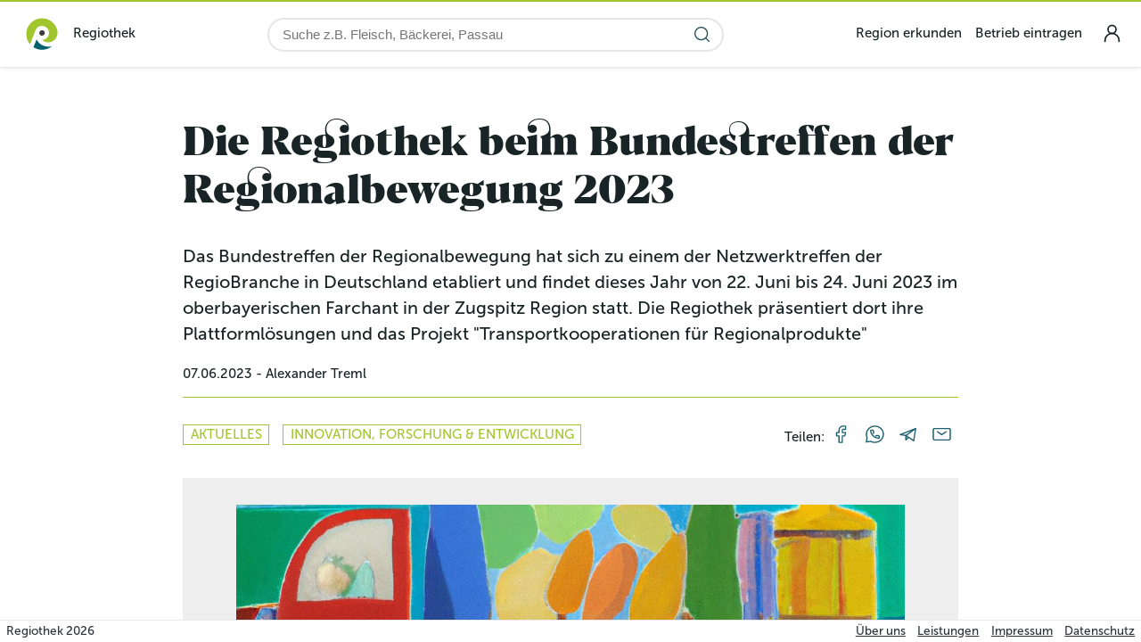

--- FILE ---
content_type: text/html; charset=utf-8
request_url: https://www.regiothek.de/b/die-regiothek-beim-bundestreffen-der-regionalbewegung-2023
body_size: 12386
content:
<!DOCTYPE html>
<html >
    <head>
        <meta charset="utf-8">
        <title data-rh="true">Die Regiothek beim Bundestreffen der Regionalbewegung 2023 | Regiothek</title>
        <meta http-equiv="X-UA-Compatible" content="IE=edge,chrome=1">
        <meta name="viewport" content="width=device-width, initial-scale=1.0, user-scalable=no">
        <meta name="google-site-verification" content="9LvI9Q7R9QpkN2rgXIvD9W1aQvtDprbTG_bF3t5G3bU" />
        <meta name="theme-color" content="#ffffff" />
        <meta name="msapplication-config" content="/assets/favicon/browserconfig.xml?1769640259" />
        <link rel="icon" type="image/png" sizes="32x32" href="/assets/favicon/favicon-32x32.png?1769640259" />
        <link rel="icon" type="image/png" sizes="16x16" href="/assets/favicon/favicon-16x16.png?1769640259" />
        <link rel="apple-touch-icon" sizes="180x180" href="/assets/favicon/apple-touch-icon.png?1769640259" />
        <link rel="mask-icon" href="/assets/favicon/safari-pinned-tab.svg?1769640259" color="#5bbad5" />
        <link rel="shortcut icon" href="/assets/favicon/favicon.ico?1769640259" />
        <link rel="manifest" href="/assets/favicon/manifest.json?1769640259" />
        <meta data-rh="true" property="og:type" content="website"/><meta data-rh="true" property="og:image:width" content="1200"/><meta data-rh="true" property="og:image:height" content="630"/><meta data-rh="true" property="fb:app_id" content="2011431615796060"/><meta data-rh="true" property="og:title" content="Die Regiothek beim Bundestreffen der Regionalbewegung 2023 | Regiothek"/><meta data-rh="true" name="description" content="Die Regiothek präsentiert beim Bundestreffen der Regionalbewegung ihre Plattformlösungen und das Projekt &quot;Transportkooperationen für Regionalprodukte&quot;"/><meta data-rh="true" property="og:description" content="Die Regiothek präsentiert beim Bundestreffen der Regionalbewegung ihre Plattformlösungen und das Projekt &quot;Transportkooperationen für Regionalprodukte&quot;"/><meta data-rh="true" property="og:url" content="https://www.regiothek.de/b/die-regiothek-beim-bundestreffen-der-regionalbewegung-2023"/><meta data-rh="true" property="og:image" content="https://regiothek-media.s3.eu-central-1.amazonaws.com/SHA-256_FF52024E470F069CF2A0DA76F82A19D843E68D18555749A4BD9C8748530D352F.jpg"/><script data-rh="true" type="application/ld+json">{"@context":"https://schema.org","@type":"Article","mainEntityOfPage":{"@type":"WebPage","@id":"https://www.regiothek.de/b/die-regiothek-beim-bundestreffen-der-regionalbewegung-2023"},"headline":"Die Regiothek beim Bundestreffen der Regionalbewegung 2023","image":["https://regiothek-media.s3.eu-central-1.amazonaws.com/SHA-256_AE188B15F784EC563828A28F3B26F767D37A8FD15EE71727003FE8CA4517002B.jpg","https://regiothek-media.s3.eu-central-1.amazonaws.com/SHA-256_56F1E07FF932461F0ADC005687AF657E2046AFFFB384375B32446CEC84852FE4.jpg","https://regiothek-media.s3.eu-central-1.amazonaws.com/SHA-256_6418FCCB1667DBBF75F7A17AC26E34E6BB8EEE055516A584DE384BB3390D150E.jpg","https://regiothek-media.s3.eu-central-1.amazonaws.com/SHA-256_FF52024E470F069CF2A0DA76F82A19D843E68D18555749A4BD9C8748530D352F.jpg"],"datePublished":"2023-06-06T22:00:00.000Z","author":[{"@type":"Person","givenName":"Alexander","familyName":"Treml"}],"publisher":{"@type":"Organization","name":"Regiothek","logo":{"@type":"ImageObject","url":"https://www.regiothek.de/assets/images/misc/logo_regiothek.svg"}}}</script>
        <link rel="stylesheet" href="/assets/30487ea5d737186c0fb3.css" />

    </head>
    <body class="ssr" >
        <script>

            window.document.body.classList.add('js');
            window.document.body.classList.remove('ssr');

            // workaround for google apps misbehaving, https://gitlab.regiothek.de/code/frontend/ui-user/-/issues/2887
            window.gmo = window.gmo || { webView: { darkMode: { pageHasDarkTheme: () => false } } };

            // workaround for buggy version of telegram on iOS, https://github.com/TelegramMessenger/Telegram-iOS/issues/1613
            window.disableWebkitEnterFullscreen = window.disableWebkitEnterFullscreen || function () {};

        </script>
        <style>
            #support-warning {
                position: fixed;
                z-index: 99999;
                bottom: 5em;
                left: 20%;
                width: 60%;
                padding: 1em;
                background: #fdd;
                border: 2px solid red;
                text-align: center;
                border-radius: 5px;
                box-shadow: 0 0 15px rgba(0, 0, 0, 0.5);
                font-family: sans-serif;
                box-sizing: border-box;
            }
            #support-warning p {
                margin: 0;
            }
            #support-warning button {
                padding: 0.5em 2em;
                margin-top: 1em;
                border: 1px solid red;
                border-radius: 5px;
                background: white;
            }
            @supports (display: grid) {
                #support-warning {
                    display: none;
                }
            }
        </style>
        <div id="support-warning">
            <p>
                Die Regiothek wurde für die Zukunft entwickelt. Leider ist dein
                Browser veraltet und unterstützt möglicherweise einige Techniken
                nicht mehr. Daher kann es zu Anzeigeproblemen kommen.
            </p>
            <p>
                Du kannst z.B. <a href="https://browsehappy.com/" target="_blank"
                rel="noreferrer">Browse Happy</a> besuchen um einen aktuellen
                Browser herunterzuladen.
            </p>
            <button id="support-warning-button" type="button">OK</button>
        </div>
        <script>
            document.getElementById('support-warning-button').onclick = function () {
                var e = document.getElementById('support-warning');
                e.parentNode.removeChild(e);
                return false;
            };
        </script>
        <div id="root"><header class="quQZRBDn8rPpsSSgdhKW _IkOmag8sTqnnjQ9m5P1"><div class="jj7MqVMHhvarnlTT0QXA"></div><div class="YBjIDIJhvegAtAu7_n1R"><a href="/" class="vz77KEwRlZVNCF8_3KPd"><div class="gRlB2EfwWsDCmG6s8_R2"><img src="/assets/images/misc/logo_regiothek_white.svg" alt="Logo Regiothek" loading="lazy"/><div>Regiothek</div></div></a><div class="gOaFemDEbbksoRlMJZvM"><div class="KViLqZGlrCtsFC3_jTMg"><input inputMode="search" id="main-search" class="hzcBHUAc_q3Fy7WF3dtB" placeholder="Suche z.B. Fleisch, Bäckerei, Passau" type="search" autoComplete="off" name="main-search" value=""/><button type="button" aria-label="Suche starten" class="fYdMsNZ5Vy4BQo6h8e0r UsEr63vpZteYw7SypuUk sygVoQXgYWf2yhwLQfYr"><svg width="1.5em" height="1.5em" viewBox="0 0 24 24" stroke-width="1.5" fill="none" xmlns="http://www.w3.org/2000/svg" color="currentColor"><path d="M17 17L21 21" stroke="currentColor" stroke-linecap="round" stroke-linejoin="round"></path><path d="M3 11C3 15.4183 6.58172 19 11 19C13.213 19 15.2161 18.1015 16.6644 16.6493C18.1077 15.2022 19 13.2053 19 11C19 6.58172 15.4183 3 11 3C6.58172 3 3 6.58172 3 11Z" stroke="currentColor" stroke-linecap="round" stroke-linejoin="round"></path></svg></button></div></div><div class="GyAFLXLmkkhXouaAfNY5"><nav class="pHgzSCHYdWxmuIdH64Zm"><ul class="KKKKT7wGv9C08zuMq0Ir"><li><a href="/region">Region erkunden</a></li><li><a href="/betrieb-eintragen">Betrieb eintragen</a></li></ul></nav><div class="dvJ6rP0J0nUB0lSFm9A6"><input type="checkbox" id="_R_sl_" class="Jl5lutHiXjBEIhfVPCjH"/><label for="_R_sl_" class="TCptUwugtFjBPVC2K6Fy"><a href="/user/login" class="kE8xN8Bf0rYf0eyc1bS9 orxcvj3CRZVNRm50sEQg" title="login"><svg width="1.5em" height="1.5em" stroke-width="1.5" viewBox="0 0 24 24" fill="none" xmlns="http://www.w3.org/2000/svg" color="currentColor"><path d="M5 20V19C5 15.134 8.13401 12 12 12V12C15.866 12 19 15.134 19 19V20" stroke="currentColor" stroke-linecap="round" stroke-linejoin="round"></path><path d="M12 12C14.2091 12 16 10.2091 16 8C16 5.79086 14.2091 4 12 4C9.79086 4 8 5.79086 8 8C8 10.2091 9.79086 12 12 12Z" stroke="currentColor" stroke-linecap="round" stroke-linejoin="round"></path></svg></a><div class="z0v3mDEYTrsgWA41XfjQ"><div class="TMndAITX8cCTSiolU5Nv"></div></div></label><div class="B2FWNAZaifV8kZAxlX3y"><div class="_0vtyVzIXPVlHLe7H0Wt"><nav class="rMRY_sfrUcnIjdC2DjO3"><div class="yDx0Q5JCP8flvexPnv06"><a href="/user/login">Login</a></div><ul class="TLGzHh9HOIdGkamfraSc"><li class="g4LcH4VE3kgD5p3RNrMm DxZ4vhdtH0NHzfSw8LZH"><ul><li class="J5MXDteFHyR4fZOimoMN"><span class="VEMhY_m_yW1h_E4fyu0W"><a href="/" class="mqaS6Fr3EykwzbF3nr__">Startseite</a></span></li><li class="J5MXDteFHyR4fZOimoMN"><span class="VEMhY_m_yW1h_E4fyu0W"><a href="/region" class="mqaS6Fr3EykwzbF3nr__">Region erkunden</a></span></li><li class="J5MXDteFHyR4fZOimoMN"><span class="VEMhY_m_yW1h_E4fyu0W"><a href="/betrieb-eintragen" class="mqaS6Fr3EykwzbF3nr__">Betrieb eintragen</a></span></li></ul></li></ul></nav></div></div></div></div></div></header><main class="bGmUBQghr_p_WRQiFPnS"><div class="T0GQ6s6M6kCzbJC_Mun8"><section id="oH8ABw_KPtLab18bxriw" class="jDxKBGBeoHFTEH_I1Wsa"><section class="xPKOMfJWbsARuioUmmvO"><section class="tzvVLgkT6nQQ_VG5JsBk"><h1>Die Regiothek beim Bundestreffen der Regionalbewegung 2023</h1><p>Das Bundestreffen der Regionalbewegung hat sich zu einem der Netzwerktreffen der RegioBranche in Deutschland etabliert und findet dieses Jahr von 22. Juni bis 24. Juni 2023 im oberbayerischen Farchant in der Zugspitz Region statt. Die Regiothek präsentiert dort ihre Plattformlösungen und das Projekt &quot;Transportkooperationen für Regionalprodukte&quot;</p><div><span>07.06.2023</span> - <span>Alexander<!-- --> <!-- -->Treml</span></div></section><section class="f7F24EB_5VYNBZVOK1LJ"><ul><li>Aktuelles</li><li>Innovation, Forschung &amp; Entwicklung</li></ul><div class="BKRHXaHUkGwLWO0GpQ_9 jb8qj0NRqxI0Sn7pFSBW">Teilen:<!-- --> <a href="https://www.facebook.com/sharer/sharer.php?u=https%3A%2F%2Fwww.regiothek.de%2Fb%2Fdie-regiothek-beim-bundestreffen-der-regionalbewegung-2023&amp;quote=Die%20Regiothek%20beim%20Bundestreffen%20der%20Regionalbewegung%202023&amp;hashtag=%23regiothek" title="auf Facebook teilen" class="JjiNH0P6gJ8s6fVCWjC7"><svg width="1.5em" height="1.5em" stroke-width="1.5" viewBox="0 0 24 24" fill="none" xmlns="http://www.w3.org/2000/svg" color="currentColor"><path d="M17 2H14C12.6739 2 11.4021 2.52678 10.4645 3.46447C9.52678 4.40215 9 5.67392 9 7V10H6V14H9V22H13V14H16L17 10H13V7C13 6.73478 13.1054 6.48043 13.2929 6.29289C13.4804 6.10536 13.7348 6 14 6H17V2Z" stroke="currentColor" stroke-linecap="round" stroke-linejoin="round"></path></svg></a><a href="https://web.whatsapp.com/send?text=Die%20Regiothek%20beim%20Bundestreffen%20der%20Regionalbewegung%202023%20https%3A%2F%2Fwww.regiothek.de%2Fb%2Fdie-regiothek-beim-bundestreffen-der-regionalbewegung-2023" title="auf Whatsapp teilen" class="JjiNH0P6gJ8s6fVCWjC7"><svg width="1.5em" height="1.5em" viewBox="0 0 24 24" stroke-width="1.5" fill="none" xmlns="http://www.w3.org/2000/svg" color="currentColor"><path d="M22 12C22 17.5228 17.5228 22 12 22C10.1786 22 8.47087 21.513 7 20.6622L2 21.5L2.83209 16C2.29689 14.7751 2 13.4222 2 12C2 6.47715 6.47715 2 12 2C17.5228 2 22 6.47715 22 12Z" stroke="currentColor" stroke-linecap="round" stroke-linejoin="round"></path><path d="M12.9604 13.8683L15.0399 13.4624L17 14.2149V16.0385C17 16.6449 16.4783 17.1073 15.8901 16.9783C14.3671 16.6444 11.5997 15.8043 9.67826 13.8683C7.84859 12.0248 7.22267 9.45734 7.01039 8.04128C6.92535 7.47406 7.3737 7 7.94306 7H9.83707L10.572 8.96888L10.1832 11.0701" stroke="currentColor" stroke-linecap="round" stroke-linejoin="round"></path></svg></a><a href="https://telegram.me/share/?url=https%3A%2F%2Fwww.regiothek.de%2Fb%2Fdie-regiothek-beim-bundestreffen-der-regionalbewegung-2023&amp;title=Die%20Regiothek%20beim%20Bundestreffen%20der%20Regionalbewegung%202023" title="auf Telegram teilen" class="JjiNH0P6gJ8s6fVCWjC7"><svg width="1.5em" height="1.5em" stroke-width="1.5" viewBox="0 0 24 24" fill="none" xmlns="http://www.w3.org/2000/svg" color="currentColor"><path d="M21 5L2 12.5L9 13.5M21 5L18.5 20L9 13.5M21 5L9 13.5M9 13.5V19L12.2488 15.7229" stroke="currentColor" stroke-linecap="round" stroke-linejoin="round"></path></svg></a><a href="mailto:?body=https%3A%2F%2Fwww.regiothek.de%2Fb%2Fdie-regiothek-beim-bundestreffen-der-regionalbewegung-2023&amp;subject=Die%20Regiothek%20beim%20Bundestreffen%20der%20Regionalbewegung%202023" title="per E-Mail teilen" class="JjiNH0P6gJ8s6fVCWjC7"><svg width="1.5em" height="1.5em" stroke-width="1.5" viewBox="0 0 24 24" fill="none" xmlns="http://www.w3.org/2000/svg" color="currentColor"><path d="M7 9L12 12.5L17 9" stroke="currentColor" stroke-linecap="round" stroke-linejoin="round"></path><path d="M2 17V7C2 5.89543 2.89543 5 4 5H20C21.1046 5 22 5.89543 22 7V17C22 18.1046 21.1046 19 20 19H4C2.89543 19 2 18.1046 2 17Z" stroke="currentColor"></path></svg></a></div></section><section class="OcY42jRJtk3E90e_Ip8g"><div class="vNxAWIz9pknG2UTE3mmu" style="padding-top:56.25%"><div class="KLhAqDO9IIOqyg6s11Tr"><img src="https://regiothek-media.s3.eu-central-1.amazonaws.com/SHA-256_FF52024E470F069CF2A0DA76F82A19D843E68D18555749A4BD9C8748530D352F.jpg" srcSet="https://regiothek-media.s3.eu-central-1.amazonaws.com/SHA-256_FF52024E470F069CF2A0DA76F82A19D843E68D18555749A4BD9C8748530D352F.jpg 1024w, https://regiothek-media.s3.eu-central-1.amazonaws.com/SHA-256_6418FCCB1667DBBF75F7A17AC26E34E6BB8EEE055516A584DE384BB3390D150E.jpg 640w, https://regiothek-media.s3.eu-central-1.amazonaws.com/SHA-256_56F1E07FF932461F0ADC005687AF657E2046AFFFB384375B32446CEC84852FE4.jpg 320w, https://regiothek-media.s3.eu-central-1.amazonaws.com/SHA-256_AE188B15F784EC563828A28F3B26F767D37A8FD15EE71727003FE8CA4517002B.jpg 100w" sizes="(max-width: 599px) calc(100vw - 48px),(max-width: 799px) calc(100vw - 120px),(max-width: 899px) calc(100vw - 150px),750px" alt="Die Regiothek beim Bundestreffen der Regionalbewegung 2023" loading="lazy"/></div></div></section><section class="wNAXNTjtWk39CQmzoEzq"><div class="rt-cms-modules-output-frontend"><div class="lb29lymPWblUGTwiCx_b width-FULL TeCfI3O7YB3XY0LWnj_f ProseMirror"><p>In einer Zeit, in der die Stärkung regionaler Wirtschaftskreisläufe und die Förderung regionaler Wertschöpfung an Bedeutung gewinnt, steht digitale Lösungen im Mittelpunkt des Interesses. </p><p></p><p>Als Teilnehmerin am bundesweiten Treffen des Bundesverbandes der Regionalbewegung wird die Regiothek das innovative Projekt &quot;Transportkooperationen für Regionalprodukte&quot; vorstellen.</p><p></p><p>Die Regiothek, ein Unternehmen mit einer starken Fokussierung auf die Digitalisierung regionaler Wertschöpfungsketten bearbeitet als technischer Umsetzungspartner das Projekt “Transportkooperationen für Regionalprodukte”. </p><p></p><p>Die Regiothek wird in diesem Rahmen ihre Arbeit vorstellen und ihre Erfahrungen und Erkenntnisse teilen. Mit dem Projekt &quot;Transportkooperationen für Regionalprodukte&quot; hat die Regiothek einen innovativen Ansatz technologisch entwickelt, der das Potenzial hat, die regionale Wirtschaft  zu stärken.</p><p></p><p>Die Teilnahme der Regiothek am bundesweiten Treffen des Bundesverbandes der Regionalbewegung zeigt ihr Engagement für die regionale Wirtschaft und ihre Bereitschaft, innovative Lösungen zu entwickeln und umzusetzen. </p><p><br/>Hier gibt’s weitere Links zum Bundestreffen:</p><p><span as="span" class="WLKIHl3qpBI3LHs0UX_Q" data-node-view-wrapper="" style="white-space:normal"><a href="https://www.regionalbewegung.de/bundestreffen/" target="_blank" rel="no-referrer" data-type="EXTERNAL" data-value="https://www.regionalbewegung.de/bundestreffen/"><span data-node-view-content="" style="white-space:pre-wrap">https://www.regionalbewegung.de/bundestreffen/</span></a></span></p></div></div></section></section><footer class="oZKhTEk2UDHfsjuVUy6_"><div class="VdW3TltmrwSbThMc_wNO"><ul><h2>Die Regiothek</h2><li><a href="/p/ueber-uns">Über uns</a></li><li><a href="/p/unsere-leistungen">Leistungen</a></li><li><a href="/p/die-digitale-infrastruktur-fuer-regionale-lebensmittel">Digitale Infrastruktur</a></li></ul><ul><h2>Für Betriebe</h2><li><a href="/p/die-plattform">Die Plattform</a></li><li><a href="/p/die-geniesserfibel">Die Genießerfibel</a></li></ul><ul><h2>Regionen</h2><li><a href="/region/bundesland-bayern">Bayern</a></li><li><a href="/region/bundesland-baden-wuerttemberg">Baden-Württemberg</a></li><li><a href="/region/bundesland-mecklenburg-vorpommern">Mecklenburg-Vorpommern</a></li><li><a href="/region/bundesland-rheinland-pfalz">Rheinland-Pfalz</a></li><li><a href="/region/bundesland-nordrhein-westfalen">Nordrhein-Westfalen</a></li><li><a href="/region/bundesland-sachsen">Sachsen</a></li><li><a href="/region/bundesland-hessen">Hessen</a></li></ul><ul><h2>Regiothek für</h2><li><a href="/p/regiothek-der-partner-fuer-verbaende-und-genossenschaften-im-digitalen-zeitalter">Genossenschaften</a></li><li><a href="/p/regiothek-der-partner-fuer-verbaende-und-genossenschaften-im-digitalen-zeitalter">Verbände</a></li><li><a href="/p/die-regiothek-fuer-kommunen-und-regionalinitiativen">Kommunen</a></li></ul></div></footer></section></div><div class="IRhRp_BYo1IZood6s2eJ"></div></main><footer class="xManFGdM835FZO5B6jMt LZUnMqONE6s9PNKG2YKk"><p>Regiothek <!-- -->2026</p><ul><li><a href="/p/ueber-uns">Über uns</a></li><li><a href="/p/unsere-leistungen">Leistungen</a></li><li><a href="/p/impressum">Impressum</a></li><li><a href="/p/datenschutz">Datenschutz</a></li></ul></footer></div>
        <script>window.__REQUESTS_CACHE__ = '{"eddfeac2c349789b42a42a2696ef241a35cc779dc969e1ea6e5bfe6f721563be":{"data":{"data":[{"uuid":"2d324567-8bf8-4d8f-8026-3c26148b8820","name":"top-right","entries":[{"uuid":"6530a185-eb4a-4c04-9e78-ccf2f6a405c0","name":"Region erkunden","link":{"type":"INTERNAL","value":{"uuid":"48c76616-805d-4964-bf09-7b3a026ab1ea","data":{"type":"STATIC","meta":{"title":"Region erkunden"},"url":{"type":"STATIC","naturalKey":"region"}}}}},{"uuid":"5cb60984-43d2-45ed-8867-c7b7ca8f38c8","name":"Betrieb eintragen","link":{"type":"INTERNAL","value":{"uuid":"8c0018c5-b6be-453e-84ec-d222410e34af","data":{"type":"STATIC","meta":{"title":"Betrieb eintragen"},"url":{"type":"STATIC","naturalKey":"betrieb-eintragen"}}}}}]}],"status":200},"timestamp":1770004001108,"pageAge":0},"179e4f8b67075054d1011a8c5a9d5855cb321ac6d6a628d16532d13df287a89f":{"data":{"data":[{"uuid":"237f224d-8953-4e2f-83f4-4ff53729e0ce","name":"1","entries":[{"uuid":"d96bd057-bc8d-49ff-a6c2-955bb433f78e","name":"Über uns","link":{"type":"INTERNAL","value":{"uuid":"8a6726da-8f7b-4564-9a9d-58a43e758715","data":{"type":"CMS_PAGE","meta":{"title":"Über uns","image":{"uuid":"2ae58453-8314-4a7f-bce1-e4971c3c5b0a","name":"Über uns","resolutions":[{"url":"https://regiothek-media.s3.eu-central-1.amazonaws.com/SHA-256_BE35001E75786D9777B79A9120924B4EB2958CB0B19369970102DFDA384B2B9B.jpg","width":100,"height":56},{"url":"https://regiothek-media.s3.eu-central-1.amazonaws.com/SHA-256_0364D22FF9BE3E6677F59C7A9118B2FBA51459D0FFF60923E201730EF8321521.jpg","width":320,"height":180},{"url":"https://regiothek-media.s3.eu-central-1.amazonaws.com/SHA-256_07CAFB9CCA1BB3FF2E07ABA3A1DC16A35DA37A84FCC73CDE0312D7A2E45D21D9.jpg","width":640,"height":360},{"url":"https://regiothek-media.s3.eu-central-1.amazonaws.com/SHA-256_2A1C5F05BCDA8FECEF6943D38DF0945DF6C3D65BF582493BB0A69E0C860E63B3.jpg","width":1200,"height":675}]},"deleted":false,"published":true,"teaser":"Regionale Lebensmittel sind mehr als Produkte. Sie sind Netzwerke. Die Regiothek bringt diese Netzwerke online: Damit sichtbar wird, wer zusammenarbeitet und regionale Produkte leichter dort ankommen, wo sie gebraucht werden. Sie schafft digitale Sichtbarkeit, stärkt Vernetzung und ermöglicht regionalen Handel."},"url":{"type":"CMS_PAGE","naturalKey":"ueber-uns"}}}}},{"uuid":"4d5275c9-127e-416e-b4ae-3b7fa020c708","name":"Leistungen","link":{"type":"INTERNAL","value":{"uuid":"fb8199d4-08ac-4f91-9a54-1815365d0549","data":{"type":"CMS_PAGE","meta":{"title":"Unsere Leistungen","image":{"uuid":"3396d2b3-fbb9-4d94-a609-aac7c6104697","name":"Unsere Leistungen","resolutions":[{"url":"https://regiothek-media.s3.eu-central-1.amazonaws.com/SHA-256_46F6D8F3378E431B380E73394A9013E07C330F750E04C890115119A821FFB218.jpg","width":100,"height":56},{"url":"https://regiothek-media.s3.eu-central-1.amazonaws.com/SHA-256_71F55CE4FA1147170AF76207C956CF9FC936DF2580A23D4B4F5189849EDB738D.jpg","width":320,"height":180},{"url":"https://regiothek-media.s3.eu-central-1.amazonaws.com/SHA-256_00EA6EC492F4AEA659C858412CB2DB043EA4F0F173C4D8E03A4D57AD86C50AF3.jpg","width":640,"height":360},{"url":"https://regiothek-media.s3.eu-central-1.amazonaws.com/SHA-256_0C6478F32036150D025F6BEEBEE8BC56E71D31753C7B77C4FFC43C4034EA619F.jpg","width":1200,"height":675}]},"deleted":false,"published":true,"teaser":"Mit unseren digitalen Lösungen machen wir regionale Lebensmittel sichtbar und vernetzen Betriebe. Diese Sichtbarkeit ist messbar. Im Handel und in der Logistik sparen wir Zeit und Kosten und schaffen mit Marktplatzlösungen regionale Märkte. Dabei arbeiten wir mit Betrieben, Verbänden und Kommunen zusammen."},"url":{"type":"CMS_PAGE","naturalKey":"unsere-leistungen"}}}}},{"uuid":"172ad837-e638-483d-a245-7aae580d6533","name":"Impressum","link":{"type":"INTERNAL","value":{"uuid":"6d0ed194-da99-4cc1-94cc-a49d694a9c28","data":{"type":"CMS_PAGE","meta":{"title":"Impressum","image":null,"deleted":false,"published":true,"teaser":"Impressum der Regiothek"},"url":{"type":"CMS_PAGE","naturalKey":"impressum"}}}}},{"uuid":"1264c5da-b71e-4ef4-bcf0-47cbb9a7ab71","name":"Datenschutz","link":{"type":"INTERNAL","value":{"uuid":"f9d342d3-1fa6-46ba-a0e8-506870644409","data":{"type":"CMS_PAGE","meta":{"title":"Datenschutz","image":null,"deleted":false,"published":true,"teaser":"Datenschutzerklärung für Nutzer der Regiothek"},"url":{"type":"CMS_PAGE","naturalKey":"datenschutz"}}}}}]}],"status":200},"timestamp":1770004001108,"pageAge":0},"9cb786384615e14ed4ff8356ed6af3b7eb1359c2d8ae96fc78c3ea81ae0739f5":{"data":{"data":{"postType":"ABOUT_US","title":"Die Regiothek beim Bundestreffen der Regionalbewegung 2023","teaser":"Das Bundestreffen der Regionalbewegung hat sich zu einem der Netzwerktreffen der RegioBranche in Deutschland etabliert und findet dieses Jahr von 22. Juni bis 24. Juni 2023 im oberbayerischen Farchant in der Zugspitz Region statt. Die Regiothek präsentiert dort ihre Plattformlösungen und das Projekt \\"Transportkooperationen für Regionalprodukte\\"","seo":"Die Regiothek präsentiert beim Bundestreffen der Regionalbewegung ihre Plattformlösungen und das Projekt \\"Transportkooperationen für Regionalprodukte\\"","publishedDate":"2023-06-06T22:00:00.000Z","modifiedAt":"2023-07-13T08:51:20.683Z","image":{"uuid":"fbdce60e-5a42-4548-b482-12e3d4867ec3","name":"Die Regiothek beim Bundestreffen der Regionalbewegung 2023","resolutions":[{"url":"https://regiothek-media.s3.eu-central-1.amazonaws.com/SHA-256_AE188B15F784EC563828A28F3B26F767D37A8FD15EE71727003FE8CA4517002B.jpg","width":100,"height":56},{"url":"https://regiothek-media.s3.eu-central-1.amazonaws.com/SHA-256_56F1E07FF932461F0ADC005687AF657E2046AFFFB384375B32446CEC84852FE4.jpg","width":320,"height":180},{"url":"https://regiothek-media.s3.eu-central-1.amazonaws.com/SHA-256_6418FCCB1667DBBF75F7A17AC26E34E6BB8EEE055516A584DE384BB3390D150E.jpg","width":640,"height":360},{"url":"https://regiothek-media.s3.eu-central-1.amazonaws.com/SHA-256_FF52024E470F069CF2A0DA76F82A19D843E68D18555749A4BD9C8748530D352F.jpg","width":1024,"height":576}]},"categories":[{"name":"Aktuelles","naturalKey":"aktuelles"},{"name":"Innovation, Forschung & Entwicklung","naturalKey":"innovation-forschung-entwicklung"}],"authors":[{"email":"at@regiothek.org","firstname":"Alexander","lastname":"Treml","uuid":"a6ffc883-b4e5-4e04-b98c-44860a203347"}],"modules":[{"type":"RICHTEXT","width":"FULL","uuid":"373fb755-7055-4378-8e22-fc4698c6aa24","content":{"rich":"{\\"type\\":\\"doc\\",\\"content\\":[{\\"type\\":\\"paragraph\\",\\"content\\":[{\\"type\\":\\"text\\",\\"text\\":\\"In einer Zeit, in der die Stärkung regionaler Wirtschaftskreisläufe und die Förderung regionaler Wertschöpfung an Bedeutung gewinnt, steht digitale Lösungen im Mittelpunkt des Interesses. \\"}]},{\\"type\\":\\"paragraph\\"},{\\"type\\":\\"paragraph\\",\\"content\\":[{\\"type\\":\\"text\\",\\"text\\":\\"Als Teilnehmerin am bundesweiten Treffen des Bundesverbandes der Regionalbewegung wird die Regiothek das innovative Projekt \\\\\\"Transportkooperationen für Regionalprodukte\\\\\\" vorstellen.\\"}]},{\\"type\\":\\"paragraph\\"},{\\"type\\":\\"paragraph\\",\\"content\\":[{\\"type\\":\\"text\\",\\"text\\":\\"Die Regiothek, ein Unternehmen mit einer starken Fokussierung auf die Digitalisierung regionaler Wertschöpfungsketten bearbeitet als technischer Umsetzungspartner das Projekt “Transportkooperationen für Regionalprodukte”. \\"}]},{\\"type\\":\\"paragraph\\"},{\\"type\\":\\"paragraph\\",\\"content\\":[{\\"type\\":\\"text\\",\\"text\\":\\"Die Regiothek wird in diesem Rahmen ihre Arbeit vorstellen und ihre Erfahrungen und Erkenntnisse teilen. Mit dem Projekt \\\\\\"Transportkooperationen für Regionalprodukte\\\\\\" hat die Regiothek einen innovativen Ansatz technologisch entwickelt, der das Potenzial hat, die regionale Wirtschaft  zu stärken.\\"}]},{\\"type\\":\\"paragraph\\"},{\\"type\\":\\"paragraph\\",\\"content\\":[{\\"type\\":\\"text\\",\\"text\\":\\"Die Teilnahme der Regiothek am bundesweiten Treffen des Bundesverbandes der Regionalbewegung zeigt ihr Engagement für die regionale Wirtschaft und ihre Bereitschaft, innovative Lösungen zu entwickeln und umzusetzen. \\"}]},{\\"type\\":\\"paragraph\\",\\"content\\":[{\\"type\\":\\"hardBreak\\"},{\\"type\\":\\"text\\",\\"text\\":\\"Hier gibt’s weitere Links zum Bundestreffen:\\"}]},{\\"type\\":\\"paragraph\\",\\"content\\":[{\\"type\\":\\"link\\",\\"attrs\\":{\\"href\\":\\"https://www.regionalbewegung.de/bundestreffen/\\",\\"target\\":\\"_blank\\",\\"rel\\":\\"no-referrer\\",\\"data-type\\":\\"EXTERNAL\\",\\"data-value\\":\\"https://www.regionalbewegung.de/bundestreffen/\\",\\"data-button\\":null},\\"content\\":[{\\"type\\":\\"text\\",\\"text\\":\\"https://www.regionalbewegung.de/bundestreffen/\\"}]}]}]}","plain":"In einer Zeit, in der die Stärkung regionaler Wirtschaftskreisläufe und die Förderung regionaler Wertschöpfung an Bedeutung gewinnt, steht digitale Lösungen im Mittelpunkt des Interesses. Als Teilnehmerin am bundesweiten Treffen des Bundesverbandes der Regionalbewegung wird die Regiothek das innovative Projekt \\"Transportkooperationen für Regionalprodukte\\" vorstellen.Die Regiothek, ein Unternehmen mit einer starken Fokussierung auf die Digitalisierung regionaler Wertschöpfungsketten bearbeitet als technischer Umsetzungspartner das Projekt “Transportkooperationen für Regionalprodukte”. Die Regiothek wird in diesem Rahmen ihre Arbeit vorstellen und ihre Erfahrungen und Erkenntnisse teilen. Mit dem Projekt \\"Transportkooperationen für Regionalprodukte\\" hat die Regiothek einen innovativen Ansatz technologisch entwickelt, der das Potenzial hat, die regionale Wirtschaft  zu stärken.Die Teilnahme der Regiothek am bundesweiten Treffen des Bundesverbandes der Regionalbewegung zeigt ihr Engagement für die regionale Wirtschaft und ihre Bereitschaft, innovative Lösungen zu entwickeln und umzusetzen. Hier gibt’s weitere Links zum Bundestreffen:https://www.regionalbewegung.de/bundestreffen/"}}]},"status":200},"timestamp":1770004001110,"pageAge":0},"60e341bdd9887e4742efe69e430a5086410e119a40efe143e5799f090b8ac318":{"data":{"data":[{"uuid":"0550ddb0-866d-483c-b78a-8d8ca0dc38eb","name":"Die Regiothek","entries":[{"uuid":"7fa67907-5446-459d-8a29-b69753313ce2","name":"Über uns","link":{"type":"INTERNAL","value":{"uuid":"8a6726da-8f7b-4564-9a9d-58a43e758715","data":{"type":"CMS_PAGE","meta":{"title":"Über uns","image":{"uuid":"2ae58453-8314-4a7f-bce1-e4971c3c5b0a","name":"Über uns","resolutions":[{"url":"https://regiothek-media.s3.eu-central-1.amazonaws.com/SHA-256_BE35001E75786D9777B79A9120924B4EB2958CB0B19369970102DFDA384B2B9B.jpg","width":100,"height":56},{"url":"https://regiothek-media.s3.eu-central-1.amazonaws.com/SHA-256_0364D22FF9BE3E6677F59C7A9118B2FBA51459D0FFF60923E201730EF8321521.jpg","width":320,"height":180},{"url":"https://regiothek-media.s3.eu-central-1.amazonaws.com/SHA-256_07CAFB9CCA1BB3FF2E07ABA3A1DC16A35DA37A84FCC73CDE0312D7A2E45D21D9.jpg","width":640,"height":360},{"url":"https://regiothek-media.s3.eu-central-1.amazonaws.com/SHA-256_2A1C5F05BCDA8FECEF6943D38DF0945DF6C3D65BF582493BB0A69E0C860E63B3.jpg","width":1200,"height":675}]},"deleted":false,"published":true,"teaser":"Regionale Lebensmittel sind mehr als Produkte. Sie sind Netzwerke. Die Regiothek bringt diese Netzwerke online: Damit sichtbar wird, wer zusammenarbeitet und regionale Produkte leichter dort ankommen, wo sie gebraucht werden. Sie schafft digitale Sichtbarkeit, stärkt Vernetzung und ermöglicht regionalen Handel."},"url":{"type":"CMS_PAGE","naturalKey":"ueber-uns"}}}}},{"uuid":"cfb1c5f9-1c35-4694-b3bc-62a0fa6793c3","name":"Leistungen","link":{"type":"INTERNAL","value":{"uuid":"fb8199d4-08ac-4f91-9a54-1815365d0549","data":{"type":"CMS_PAGE","meta":{"title":"Unsere Leistungen","image":{"uuid":"3396d2b3-fbb9-4d94-a609-aac7c6104697","name":"Unsere Leistungen","resolutions":[{"url":"https://regiothek-media.s3.eu-central-1.amazonaws.com/SHA-256_46F6D8F3378E431B380E73394A9013E07C330F750E04C890115119A821FFB218.jpg","width":100,"height":56},{"url":"https://regiothek-media.s3.eu-central-1.amazonaws.com/SHA-256_71F55CE4FA1147170AF76207C956CF9FC936DF2580A23D4B4F5189849EDB738D.jpg","width":320,"height":180},{"url":"https://regiothek-media.s3.eu-central-1.amazonaws.com/SHA-256_00EA6EC492F4AEA659C858412CB2DB043EA4F0F173C4D8E03A4D57AD86C50AF3.jpg","width":640,"height":360},{"url":"https://regiothek-media.s3.eu-central-1.amazonaws.com/SHA-256_0C6478F32036150D025F6BEEBEE8BC56E71D31753C7B77C4FFC43C4034EA619F.jpg","width":1200,"height":675}]},"deleted":false,"published":true,"teaser":"Mit unseren digitalen Lösungen machen wir regionale Lebensmittel sichtbar und vernetzen Betriebe. Diese Sichtbarkeit ist messbar. Im Handel und in der Logistik sparen wir Zeit und Kosten und schaffen mit Marktplatzlösungen regionale Märkte. Dabei arbeiten wir mit Betrieben, Verbänden und Kommunen zusammen."},"url":{"type":"CMS_PAGE","naturalKey":"unsere-leistungen"}}}}},{"uuid":"ae05ac30-7e46-4462-a7bd-e44c7c76c0bf","name":"Digitale Infrastruktur","link":{"type":"INTERNAL","value":{"uuid":"aefa234b-80c0-44a8-a3d0-7aebc9e8cb61","data":{"type":"CMS_PAGE","meta":{"title":"Die digitale Infrastruktur für regionale Lebensmittel","image":{"uuid":"017d3814-dc5d-4e19-b18c-2a47fd6f28be","name":"Die digitale Infrastruktur für regionale Lebensmittel","resolutions":[{"url":"https://regiothek-media.s3.eu-central-1.amazonaws.com/SHA-256_E66B71DCE9BFB1FC8ABA6536C9CF33E6F980EA588DB194C63161BCE40E9784D9.jpg","width":100,"height":56},{"url":"https://regiothek-media.s3.eu-central-1.amazonaws.com/SHA-256_58098C6209DD86E16ACCF14A6CE9E89FD698DA0F427CDCD3D6297AFE0BC12D1B.jpg","width":320,"height":180},{"url":"https://regiothek-media.s3.eu-central-1.amazonaws.com/SHA-256_54AD4F345EFC1922ECDEA4989AED096FA57208785A0DC0D4A4816CE525E9226E.jpg","width":640,"height":360},{"url":"https://regiothek-media.s3.eu-central-1.amazonaws.com/SHA-256_F70A89E4059BC95CA9BFDEA067CD468E10C86D584F940A45D8C038FE032F5351.jpg","width":1200,"height":675}]},"deleted":false,"published":true,"teaser":"Viele sehen in Regionalität nur kurze Wege und vertraute Betriebe. Doch sie ist mehr: ein unsichtbares, fragmentiertes Netzwerk. Die Regiothek macht es sichtbar und effizient. Sie zeigt, wie Betriebe verbunden sind, und verwandelt Netzwerke in funktionierende Märkte. Sichtbarkeit und Handel greifen ineinander."},"url":{"type":"CMS_PAGE","naturalKey":"die-digitale-infrastruktur-fuer-regionale-lebensmittel"}}}}}]},{"uuid":"d6fbe990-96b7-4e71-8913-687681cb5f0c","name":"Für Betriebe","entries":[{"uuid":"b11ace67-e973-4918-b516-8876e756b43e","name":"Die Plattform","link":{"type":"INTERNAL","value":{"uuid":"4ceeeebb-c094-4ccb-9c31-9c72c4355776","data":{"type":"CMS_PAGE","meta":{"title":"Die Plattform","image":null,"deleted":false,"published":true,"teaser":"Regiothek vernetzt regionale Lebensmittelbetriebe – für mehr Sichtbarkeit, transparente Herkunft und direkten Handel."},"url":{"type":"CMS_PAGE","naturalKey":"die-plattform"}}}}},{"uuid":"ad3c6418-c733-4611-a466-4ed963fde272","name":"Die Genießerfibel","link":{"type":"INTERNAL","value":{"uuid":"b996e9dc-71c2-470e-b8a8-80d1544ce681","data":{"type":"CMS_PAGE","meta":{"title":"Die Genießerfibel","image":{"uuid":"892ee068-fb0a-434c-a17b-b05c2d9a4286","name":"Die Genießerfibel","resolutions":[{"url":"https://regiothek-media.s3.eu-central-1.amazonaws.com/SHA-256_16D7944D27E046E13B19369B390B58C382F611290C90A4B15B5C8A06F029DE5E.jpg","width":100,"height":56},{"url":"https://regiothek-media.s3.eu-central-1.amazonaws.com/SHA-256_42835F21BDAC01DB4567F0F03A3B281D622C2F995EBB726430ED09A2494D1B17.jpg","width":320,"height":180},{"url":"https://regiothek-media.s3.eu-central-1.amazonaws.com/SHA-256_49350928B4BCA2F85221ACA7B68B87FA3231F7CAACF7841FF4FCAD5DA640960A.jpg","width":640,"height":360},{"url":"https://regiothek-media.s3.eu-central-1.amazonaws.com/SHA-256_0057F7125B23894073B59A49FE3775B0147C086DFF68C62F5FCC0692F3CD8AC7.jpg","width":1200,"height":675},{"url":"https://regiothek-media.s3.eu-central-1.amazonaws.com/SHA-256_2E814DF2B57882B9A3F03B012D1064AF4EDAE0F1AC51D53F70B3E85C5F94558A.jpg","width":2550,"height":1434},{"url":"https://regiothek-media.s3.eu-central-1.amazonaws.com/SHA-256_8DD1785344E710535BFD2E3829356B554E9E7F2AECA070B8A68E07433F29DB83.jpg","width":3804,"height":2139}]},"deleted":false,"published":true,"teaser":"Die Genießerfibel ist ein kulinarischer Reiseführer mit Betrieben aus dem Regiothek-Netzwerk. Die aktuelle Ausgabe: \\"Niederbayern 2026\\" (mit Innviertel und LK Cham) ist in verschiedenen Auslagestellen erhältlich."},"url":{"type":"CMS_PAGE","naturalKey":"die-geniesserfibel"}}}}}]},{"uuid":"b7e55887-19da-4aef-8e66-e67282c234a9","name":"Regionen","entries":[{"uuid":"fee0e1d7-f33e-4d2d-b579-288e5a3347d1","name":"Bayern","link":{"type":"INTERNAL","value":{"uuid":"764a9191-11be-4b35-bf97-9ef1da7f927f","data":{"type":"REGION","meta":{"title":"Bayern"},"url":{"type":"REGION","naturalKey":"bundesland-bayern"}}}}},{"uuid":"97332d86-5b4d-4edb-b455-170156b09ed5","name":"Baden-Württemberg","link":{"type":"INTERNAL","value":{"uuid":"de436383-320c-4fcc-9409-835baf935e90","data":{"type":"REGION","meta":{"title":"Baden-Württemberg"},"url":{"type":"REGION","naturalKey":"bundesland-baden-wuerttemberg"}}}}},{"uuid":"72242123-46cc-47bb-893e-58fcc90ffe01","name":"Mecklenburg-Vorpommern","link":{"type":"INTERNAL","value":{"uuid":"a431185d-2a52-45b9-9c31-1b6fb9b56586","data":{"type":"REGION","meta":{"title":"Mecklenburg-Vorpommern"},"url":{"type":"REGION","naturalKey":"bundesland-mecklenburg-vorpommern"}}}}},{"uuid":"7333a243-36d0-41fe-96a3-828a01470cae","name":"Rheinland-Pfalz","link":{"type":"INTERNAL","value":{"uuid":"9ed7e1d9-d7e3-46fb-9de6-ffbc3b409a40","data":{"type":"REGION","meta":{"title":"Rheinland-Pfalz"},"url":{"type":"REGION","naturalKey":"bundesland-rheinland-pfalz"}}}}},{"uuid":"894b046d-8e3d-4a21-8551-40cdd4ead788","name":"Nordrhein-Westfalen","link":{"type":"INTERNAL","value":{"uuid":"f23ace83-d1c2-4e4b-a5b0-70cce260a9f0","data":{"type":"REGION","meta":{"title":"Nordrhein-Westfalen"},"url":{"type":"REGION","naturalKey":"bundesland-nordrhein-westfalen"}}}}},{"uuid":"e2436572-2242-4df9-9f36-54789a99a6ec","name":"Sachsen","link":{"type":"INTERNAL","value":{"uuid":"2870e263-2c20-4cd5-8a00-a2e208d9e516","data":{"type":"REGION","meta":{"title":"Sachsen"},"url":{"type":"REGION","naturalKey":"bundesland-sachsen"}}}}},{"uuid":"b17d5ef0-8305-4c89-98cd-9eef4fde9919","name":"Hessen","link":{"type":"INTERNAL","value":{"uuid":"70433437-2e36-498c-8463-c0247d372c3d","data":{"type":"REGION","meta":{"title":"Hessen"},"url":{"type":"REGION","naturalKey":"bundesland-hessen"}}}}}]},{"uuid":"879f6e6f-8c48-4d13-bb95-4f7178d41a5b","name":"Regiothek für","entries":[{"uuid":"e12c08f2-eee5-4933-b4af-9c29e28b6ff6","name":"Genossenschaften","link":{"type":"INTERNAL","value":{"uuid":"d237f51f-4774-4225-bf6b-29cef90e22c6","data":{"type":"CMS_PAGE","meta":{"title":"Regiothek: Der Partner für Verbände und Genossenschaften im digitalen Zeitalter","image":{"uuid":"62ee7306-2cfa-4d9b-90f1-2995ead36e8e","name":"Regiothek: Der Partner für Verbände und Genossenschaften im digitalen Zeitalter","resolutions":[{"url":"https://regiothek-media.s3.eu-central-1.amazonaws.com/SHA-256_878CCFB811FF089EE608D7D92A5F0932A95A9C8E8A2E604525363C216FD8D62A.jpg","width":100,"height":56},{"url":"https://regiothek-media.s3.eu-central-1.amazonaws.com/SHA-256_C73242CDB5C2243C0CE20B7F217B11080FDD50F6D2EBA6748CB371D347E49DC8.jpg","width":320,"height":180},{"url":"https://regiothek-media.s3.eu-central-1.amazonaws.com/SHA-256_25AA7C6B4D966304634B2B15470F4DD3F5CE0AB44233B420C02EDFDE18A12681.jpg","width":640,"height":360},{"url":"https://regiothek-media.s3.eu-central-1.amazonaws.com/SHA-256_A498CB15167A64BCCC2CFB9D097AE5E4BD2E9DFFC1E17971709C033D5CCC9C19.jpg","width":768,"height":432}]},"deleted":false,"published":true,"teaser":"In einer Zeit, in der Nachhaltigkeit, Regionalität und Transparenz in der Lebensmittelbranche immer wichtiger werden, bietet die Digitalisierung große Chancen für Verbände und Genossenschaften. Die Regiothek GmbH ist ein erfahrener Umsetzungspartner, um diese Chancen zu nutzen und gemeinsam erfolgreich in die digitale Zukunft zu starten. Erfahren Sie in diesem Artikel mehr."},"url":{"type":"CMS_PAGE","naturalKey":"regiothek-der-partner-fuer-verbaende-und-genossenschaften-im-digitalen-zeitalter"}}}}},{"uuid":"a1dc49bc-20b4-475f-97f4-574159712955","name":"Verbände","link":{"type":"INTERNAL","value":{"uuid":"d237f51f-4774-4225-bf6b-29cef90e22c6","data":{"type":"CMS_PAGE","meta":{"title":"Regiothek: Der Partner für Verbände und Genossenschaften im digitalen Zeitalter","image":{"uuid":"62ee7306-2cfa-4d9b-90f1-2995ead36e8e","name":"Regiothek: Der Partner für Verbände und Genossenschaften im digitalen Zeitalter","resolutions":[{"url":"https://regiothek-media.s3.eu-central-1.amazonaws.com/SHA-256_878CCFB811FF089EE608D7D92A5F0932A95A9C8E8A2E604525363C216FD8D62A.jpg","width":100,"height":56},{"url":"https://regiothek-media.s3.eu-central-1.amazonaws.com/SHA-256_C73242CDB5C2243C0CE20B7F217B11080FDD50F6D2EBA6748CB371D347E49DC8.jpg","width":320,"height":180},{"url":"https://regiothek-media.s3.eu-central-1.amazonaws.com/SHA-256_25AA7C6B4D966304634B2B15470F4DD3F5CE0AB44233B420C02EDFDE18A12681.jpg","width":640,"height":360},{"url":"https://regiothek-media.s3.eu-central-1.amazonaws.com/SHA-256_A498CB15167A64BCCC2CFB9D097AE5E4BD2E9DFFC1E17971709C033D5CCC9C19.jpg","width":768,"height":432}]},"deleted":false,"published":true,"teaser":"In einer Zeit, in der Nachhaltigkeit, Regionalität und Transparenz in der Lebensmittelbranche immer wichtiger werden, bietet die Digitalisierung große Chancen für Verbände und Genossenschaften. Die Regiothek GmbH ist ein erfahrener Umsetzungspartner, um diese Chancen zu nutzen und gemeinsam erfolgreich in die digitale Zukunft zu starten. Erfahren Sie in diesem Artikel mehr."},"url":{"type":"CMS_PAGE","naturalKey":"regiothek-der-partner-fuer-verbaende-und-genossenschaften-im-digitalen-zeitalter"}}}}},{"uuid":"b649a787-3ec2-4b8a-9de4-25b65ebc8334","name":"Kommunen","link":{"type":"INTERNAL","value":{"uuid":"548671da-3ce3-403c-9ec1-87c724ec545b","data":{"type":"CMS_PAGE","meta":{"title":"Die Regiothek für Kommunen und Regionalinitiativen","image":{"uuid":"f67f1d7b-aa17-4d93-8449-23dd585aa1b2","name":"Die Regiothek für Kommunen und Regionalinitiativen","resolutions":[{"url":"https://regiothek-media.s3.eu-central-1.amazonaws.com/SHA-256_846AFBF863B9C0E1FCC28B82C9E1935723AE2804844E35CE9A84932A4E3308D2.jpg","width":100,"height":56},{"url":"https://regiothek-media.s3.eu-central-1.amazonaws.com/SHA-256_D84970C31558DBCE3860D0F10311E8054126FA72AF87636B576954AD70043747.jpg","width":320,"height":180},{"url":"https://regiothek-media.s3.eu-central-1.amazonaws.com/SHA-256_772ECD6A2F94913ACB9B266A85F09F580DDE23D60DE30A651F7E38F8B5201E27.jpg","width":640,"height":360},{"url":"https://regiothek-media.s3.eu-central-1.amazonaws.com/SHA-256_508B76AC3D71946F050277D7F968C1036234755DA82FBDA4354DC66AEF3BF161.jpg","width":1200,"height":675}]},"deleted":false,"published":true,"teaser":"Ohne digitale Infrastruktur bleiben regionale Lebensmittelnetzwerke unsichtbar. Mit der Regiothek entsteht erstmals eine Plattform, die Betriebe, Handel und Gastronomie in einer Region ganzheitlich abbildet."},"url":{"type":"CMS_PAGE","naturalKey":"die-regiothek-fuer-kommunen-und-regionalinitiativen"}}}}}]}],"status":200},"timestamp":1770004001119,"pageAge":0}}';</script>
        <script>console.info('DOM loaded');</script>
<script type="text/javascript" src="/assets/48f4df188c17298485f0.js"></script>
    </body>
</html>